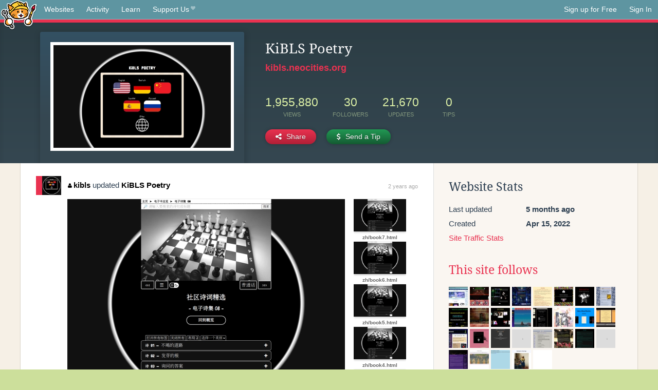

--- FILE ---
content_type: text/html;charset=utf-8
request_url: https://neocities.org/site/kibls?event_id=3002448
body_size: 4838
content:
<!doctype html>
<html lang="en">
  <head>
    <title>Neocities - KiBLS Poetry</title>

    <meta http-equiv="Content-Type" content="text/html; charset=UTF-8">
<meta name="description"        content="Create and surf awesome websites for free.">

<link rel="canonical" href="https://neocities.org/site/kibls?event_id=3002448">

<meta property="og:title"       content="Neocities">
<meta property="og:type"        content="website">
<meta property="og:image"       content="https://neocities.org/img/neocities-front-screenshot.jpg">
<meta property="og:description" content="Create and surf awesome websites for free.">

<link rel="icon" type="image/x-icon" href="/img/favicon.png">

<meta name="viewport" content="width=device-width, minimum-scale=1, initial-scale=1">


      <meta name="robots" content="noindex, follow">

    <link href="/css/neo.css" rel="stylesheet" type="text/css" media="all">


    <script src="/js/jquery-1.11.0.min.js"></script>

    <script src="/js/highlight/highlight.min.js"></script>
    <link rel="stylesheet" href="/css/highlight/styles/tomorrow-night.css">
    <script>
      hljs.highlightAll()

      document.addEventListener('DOMContentLoaded', function() {
        var eventDateElements = document.querySelectorAll('.local-date-title');
        eventDateElements.forEach(function(element) {
          var timestamp = element.getAttribute('data-timestamp');
          var date = dayjs.unix(timestamp);
          var formattedDate = date.format('MMMM D, YYYY [at] h:mm A');
          element.title = formattedDate;
        });
      });
    </script>
  </head>

  <body class="interior">
    <div class="page">
      <header class="header-Base">

  <nav class="header-Nav clearfix" role="navigation">

    <a href="#!" title="show small screen nav" class="small-Nav">
      <img src="/img/nav-Icon.png" alt="navigation icon" />
    </a>

    <ul class="h-Nav constant-Nav">
        <li>
    <a href="/browse" id="browse-link">Websites</a>
    <script>
      document.addEventListener('DOMContentLoaded', () => {
        const browseLink = document.getElementById('browse-link');

        if (window.location.pathname === '/browse') {
          const params = new URLSearchParams(window.location.search);
          const persistParams = new URLSearchParams();
          const validPattern = /^[a-zA-Z0-9 ]+$/;

          ['sort_by', 'tag'].forEach(key => {
            if (params.has(key)) {
              const value = params.get(key);
              if (value.length <= 25 && validPattern.test(value)) {
                persistParams.set(key, value);
              }
            }
          });

          localStorage.setItem('browseQuery', persistParams.toString());
        }

        const savedQuery = localStorage.getItem('browseQuery');

        if (savedQuery) {
          browseLink.href = `/browse?${savedQuery}`;
        }
      });
    </script>
  </li>
  <li>
    <a href="/activity">Activity</a>
  </li>
  <li>
    <a href="/tutorials">Learn</a>
  </li>

    <li>
      <a href="/supporter">Support Us<i class="fa fa-heart"></i></i></a>
    </li>

    </ul>

    <ul class="status-Nav">
        <li>
          <a href="/#new" class="create-New">Sign up for Free</a>
        </li>
        <li>
          <a href="/signin" class="sign-In">Sign In</a>
        </li>
      </ul>
  </nav>

  <div class="logo int-Logo">
    <a href="/" title="back to home">
      <span class="hidden">Neocities.org</span>
      <img src="/img/cat.png" alt="Neocities.org" />
    </a>
  </div>
</header>

      <div class="header-Outro with-site-image">
  <div class="row content site-info-row">
    <div class="col col-50 signup-Area site-display-preview-wrapper large">
      <div class="signup-Form site-display-preview">
  	  <fieldset class="content">
        <a href="https://kibls.neocities.org" class="screenshot" style="background-image:url(/site_screenshots/63/70/kibls/index.html.540x405.webp);"></a>
	    </fieldset>
      </div>
    </div>
    <div class="col col-50 profile-info">
      <h2 class="eps title-with-badge"><span>KiBLS Poetry</span> </h2>
      <p class="site-url"><a href="https://kibls.neocities.org">kibls.neocities.org</a></p>
      <div class="stats">
        <div class="stat"><strong>1,955,880</strong> <span>views</span></div>
        <div class="stat"><strong>30</strong> <span>followers</span></div>
        <div class="stat"><strong>21,670</strong> <span>updates</span></div>
        <div class="stat tips"><strong>0</strong> <span>tips</span></div>
      </div>
      <div class="actions">


        <a href="#" id="shareButton" class="btn-Action" data-container="body" data-toggle="popover" data-placement="bottom" data-content='<a href="/site/kibls.rss" target="_blank"><span>RSS Feed</span></a>
<br>
<a href="https://facebook.com/sharer.php?u=https%3A%2F%2Fkibls.neocities.org" target="_blank">Facebook</a>
<br>
<a href="https://bsky.app/intent/compose?text=KiBLS+Poetry%3A+https%3A%2F%2Fkibls.neocities.org" target="_blank">Bluesky</a>
<br>
<a href="https://twitter.com/intent/tweet?text=KiBLS+Poetry%3A+https%3A%2F%2Fkibls.neocities.org" target="_blank">Twitter</a>
<br>
<a href="https://www.reddit.com/submit?title=KiBLS+Poetry&amp;url=https%3A%2F%2Fkibls.neocities.org" target="_blank">Reddit</a>
<br>
<a href="https://www.tumblr.com/share?v=3&amp;u=https%3A%2F%2Fkibls.neocities.org&amp;t=KiBLS+Poetry" target="_blank">Tumblr</a>
<br>
<a href="https://toot.kytta.dev/?text=KiBLS+Poetry%3A+https%3A%2F%2Fkibls.neocities.org" target="_blank">Mastodon</a>
'><i class="fa fa-share-alt"></i> <span>Share</span></a>

          <a href="#" id="tipButton" class="btn-Action" data-container="body" data-toggle="popover" data-placement="bottom" data-content='  <a href="bitcoin:1NqvNEQrWbjLN9bsrEjhycLvMHzUoR3FVd?message=Site+donation+for+KiBLS+Poetry">Bitcoin</a>
'><i class="fa fa-usd"></i> <span>Send a Tip</span></a>
      </div>
    </div>
  </div>
</div>

<div class="container site-profile">
<div class="content misc-page columns right-col"><div class="col-left">
  <div class="col col-66">
    
    <div class="site-profile-padding"><script src="/js/news/template.js"></script>
<script src="/js/news/like.js"></script>
<script src="/js/news/comment.js"></script>
<script src="/js/news/profile_comment.js"></script>
<script src="/js/news/event.js"></script>
<script src="/js/news/site.js"></script>



    <div class="news-item update">
      <div class="title">
        <div class="icon"><a href="/site/kibls" title="kibls" class="avatar" style="background-image: url(/site_screenshots/63/70/kibls/index.html.50x50.webp);"></a></div>
        <div class="text">
            <a href="/site/kibls" class="user" title="KiBLS Poetry"><i class="fa fa-user"></i>kibls</a> updated <a href="https://kibls.neocities.org" class="user" title="KiBLS Poetry">KiBLS Poetry</a>
        </div>
        <span class="date">
            <a href="/site/kibls?event_id=3002448" class="local-date-title" data-timestamp="1694023842">2 years ago</a>
        </span>
      </div>

        <div class="content">
          <div class="files">
              <div class="file">
                <div class="html-thumbnail html">
                  <a href="https://kibls.neocities.org/zh/book8.html">
                      <img src="/site_screenshots/63/70/kibls/zh/book8.html.540x405.webp" alt="Website screenshot">
                      <span class="title" title="zh/book8.html">
                          zh/book8.html
                      </span>
                  </a>
                </div>
              </div>
              <div class="file">
                <div class="html-thumbnail html">
                  <a href="https://kibls.neocities.org/zh/book7.html">
                      <img src="/site_screenshots/63/70/kibls/zh/book7.html.540x405.webp" alt="Website screenshot">
                      <span class="title" title="zh/book7.html">
                          zh/book7.html
                      </span>
                  </a>
                </div>
              </div>
              <div class="file">
                <div class="html-thumbnail html">
                  <a href="https://kibls.neocities.org/zh/book6.html">
                      <img src="/site_screenshots/63/70/kibls/zh/book6.html.540x405.webp" alt="Website screenshot">
                      <span class="title" title="zh/book6.html">
                          zh/book6.html
                      </span>
                  </a>
                </div>
              </div>
              <div class="file">
                <div class="html-thumbnail html">
                  <a href="https://kibls.neocities.org/zh/book5.html">
                      <img src="/site_screenshots/63/70/kibls/zh/book5.html.540x405.webp" alt="Website screenshot">
                      <span class="title" title="zh/book5.html">
                          zh/book5.html
                      </span>
                  </a>
                </div>
              </div>
              <div class="file">
                <div class="html-thumbnail html">
                  <a href="https://kibls.neocities.org/zh/book4.html">
                      <img src="/site_screenshots/63/70/kibls/zh/book4.html.540x405.webp" alt="Website screenshot">
                      <span class="title" title="zh/book4.html">
                          zh/book4.html
                      </span>
                  </a>
                </div>
              </div>
              <div class="file">
                <div class="html-thumbnail html">
                  <a href="https://kibls.neocities.org/es/book19.html">
                      <img src="/site_screenshots/63/70/kibls/es/book19.html.540x405.webp" alt="Website screenshot">
                      <span class="title" title="es/book19.html">
                          es/book19.html
                      </span>
                  </a>
                </div>
              </div>
          </div>
        </div>

    <div id="event_3002448_actions" class="actions">
      1&nbsp;like
</div>




  </div>


<div class="content">
  
</div>

</div>
  </div>

  <div class="col col-33">
    <h3>Website Stats</h3>
    <div class="stats">
      <div class="stat">
          <span>Last updated</span>
          <strong class="local-date-title" data-timestamp="1755334849">5 months ago</strong>
      </div>
      <div class="stat"><span>Created</span><strong>Apr 15, 2022</strong></div>
      <a href="/site/kibls/stats">Site Traffic Stats</a>
    </div>

      <div class="following-list">
    <h3><a href="/site/kibls/follows">This site follows</a></h3>
        <a href="/site/aywren" title="Aywren&#39;s Nook | Gaming &amp; Geek Blog "><img src="/site_screenshots/25/11/aywren/index.html.50x50.webp" alt="Aywren&#39;s Nook | Gaming &amp; Geek Blog  avatar" class="avatar"></a>
        <a href="/site/dann" title="Dannarchy"><img src="/site_screenshots/23/71/dann/index.html.50x50.webp" alt="Dannarchy avatar" class="avatar"></a>
        <a href="/site/pumpkin-ninja" title="Journal of a ghost"><img src="/site_screenshots/24/58/pumpkin-ninja/index.html.50x50.webp" alt="Journal of a ghost avatar" class="avatar"></a>
        <a href="/site/w3lchia" title="Welchia.AI"><img src="/site_screenshots/23/37/w3lchia/index.html.50x50.webp" alt="Welchia.AI avatar" class="avatar"></a>
        <a href="/site/zinportal" title="Portale Zin"><img src="/site_screenshots/76/79/zinportal/index.html.50x50.webp" alt="Portale Zin avatar" class="avatar"></a>
        <a href="/site/zpires" title="zpires - Welcome"><img src="/site_screenshots/57/80/zpires/index.html.50x50.webp" alt="zpires - Welcome avatar" class="avatar"></a>
        <a href="/site/bodhisattva" title="BODHISATTVA"><img src="/site_screenshots/21/96/bodhisattva/index.html.50x50.webp" alt="BODHISATTVA avatar" class="avatar"></a>
        <a href="/site/craftinatorics" title="Craftinatorics"><img src="/site_screenshots/26/47/craftinatorics/index.html.50x50.webp" alt="Craftinatorics avatar" class="avatar"></a>
        <a href="/site/stonedaimuser" title="An Expansive Link Directory Of We The Peoples Internet [Learn, Explore, Communicate]"><img src="/site_screenshots/29/21/stonedaimuser/index.html.50x50.webp" alt="An Expansive Link Directory Of We The Peoples Internet [Learn, Explore, Communicate] avatar" class="avatar"></a>
        <a href="/site/eastathenaeum" title="East Athenaeum Neocities Portal"><img src="/site_screenshots/10/49/eastathenaeum/index.html.50x50.webp" alt="East Athenaeum Neocities Portal avatar" class="avatar"></a>
        <a href="/site/hypervigil" title="Hyper Vigil"><img src="/site_screenshots/32/81/hypervigil/index.html.50x50.webp" alt="Hyper Vigil avatar" class="avatar"></a>
        <a href="/site/unknownshores" title="Unknown Shores"><img src="/site_screenshots/39/35/unknownshores/index.html.50x50.webp" alt="Unknown Shores avatar" class="avatar"></a>
        <a href="/site/mynd" title="Mynd"><img src="/site_screenshots/42/54/mynd/index.html.50x50.webp" alt="Mynd avatar" class="avatar"></a>
        <a href="/site/gilded" title="gilded 2025"><img src="/site_screenshots/15/50/gilded/index.html.50x50.webp" alt="gilded 2025 avatar" class="avatar"></a>
        <a href="/site/maxwellmacarthur" title="Attention sports fans!"><img src="/site_screenshots/49/41/maxwellmacarthur/index.html.50x50.webp" alt="Attention sports fans! avatar" class="avatar"></a>
        <a href="/site/heyitsharbor" title="Bird Journal"><img src="/site_screenshots/39/91/heyitsharbor/index.html.50x50.webp" alt="Bird Journal avatar" class="avatar"></a>
        <a href="/site/guirdo" title="Guirdolandia"><img src="/site_screenshots/14/89/guirdo/index.html.50x50.webp" alt="Guirdolandia avatar" class="avatar"></a>
        <a href="/site/digitalcave" title="digital cave"><img src="/site_screenshots/40/71/digitalcave/index.html.50x50.webp" alt="digital cave avatar" class="avatar"></a>
        <a href="/site/alluvis" title="The Alluvian Archive"><img src="/site_screenshots/38/07/alluvis/index.html.50x50.webp" alt="The Alluvian Archive avatar" class="avatar"></a>
        <a href="/site/cherrycinnnamon" title="♡Cherry&#39;s Blog♡"><img src="/site_screenshots/27/25/cherrycinnnamon/index.html.50x50.webp" alt="♡Cherry&#39;s Blog♡ avatar" class="avatar"></a>
        <a href="/site/ilovespreadingmisinformation" title="I Love Spreading Misinformation"><img src="/site_screenshots/36/06/ilovespreadingmisinformation/index.html.50x50.webp" alt="I Love Spreading Misinformation avatar" class="avatar"></a>
        <a href="/site/moonflute" title="Moon Flute"><img src="/site_screenshots/13/23/moonflute/index.html.50x50.webp" alt="Moon Flute avatar" class="avatar"></a>
        <a href="/site/camfan" title="CamFan - Classic Live Cams &amp; Creative Streams"><img src="/site_screenshots/33/56/camfan/index.html.50x50.webp" alt="CamFan - Classic Live Cams &amp; Creative Streams avatar" class="avatar"></a>
        <a href="/site/cherrycinnamon" title="Cherry&#39;s Blog
      
"><img src="/site_screenshots/31/41/cherrycinnamon/index.html.50x50.webp" alt="Cherry&#39;s Blog
      
 avatar" class="avatar"></a>
        <a href="/site/cassiuskleate" title="The web site of cassiuskleate"><img src="/site_screenshots/29/76/cassiuskleate/index.html.50x50.webp" alt="The web site of cassiuskleate avatar" class="avatar"></a>
        <a href="/site/avvaiyar" title="avvaiyar"><img src="/site_screenshots/13/43/avvaiyar/index.html.50x50.webp" alt="avvaiyar avatar" class="avatar"></a>
        <a href="/site/arum" title="Heart of the Void"><img src="/site_screenshots/24/97/arum/index.html.50x50.webp" alt="Heart of the Void avatar" class="avatar"></a>
        <a href="/site/sentence" title="Index Page"><img src="/site_screenshots/26/40/sentence/index.html.50x50.webp" alt="Index Page avatar" class="avatar"></a>
        <a href="/site/aarck" title="Portfolio"><img src="/site_screenshots/57/35/aarck/index.html.50x50.webp" alt="Portfolio avatar" class="avatar"></a>

  </div>

  <div class="follower-list">
    <h3><a href="/site/kibls/followers">Followers</a></h3>
        <a href="/site/aywren" title="aywren.neocities.org"><img src="/site_screenshots/25/11/aywren/index.html.50x50.webp" alt="aywren.neocities.org avatar" class="avatar" onerror="this.src='/img/50x50.png'"></a>
        <a href="/site/dann" title="dann.neocities.org"><img src="/site_screenshots/23/71/dann/index.html.50x50.webp" alt="dann.neocities.org avatar" class="avatar" onerror="this.src='/img/50x50.png'"></a>
        <a href="/site/pumpkin-ninja" title="pumpkin-ninja.neocities.org"><img src="/site_screenshots/24/58/pumpkin-ninja/index.html.50x50.webp" alt="pumpkin-ninja.neocities.org avatar" class="avatar" onerror="this.src='/img/50x50.png'"></a>
        <a href="/site/w3lchia" title="w3lchia.neocities.org"><img src="/site_screenshots/23/37/w3lchia/index.html.50x50.webp" alt="w3lchia.neocities.org avatar" class="avatar" onerror="this.src='/img/50x50.png'"></a>
        <a href="/site/zinportal" title="zinportal.neocities.org"><img src="/site_screenshots/76/79/zinportal/index.html.50x50.webp" alt="zinportal.neocities.org avatar" class="avatar" onerror="this.src='/img/50x50.png'"></a>
        <a href="/site/zpires" title="zpires.neocities.org"><img src="/site_screenshots/57/80/zpires/index.html.50x50.webp" alt="zpires.neocities.org avatar" class="avatar" onerror="this.src='/img/50x50.png'"></a>
        <a href="/site/bodhisattva" title="bodhisattva.neocities.org"><img src="/site_screenshots/21/96/bodhisattva/index.html.50x50.webp" alt="bodhisattva.neocities.org avatar" class="avatar" onerror="this.src='/img/50x50.png'"></a>
        <a href="/site/craftinatorics" title="craftinatorics.neocities.org"><img src="/site_screenshots/26/47/craftinatorics/index.html.50x50.webp" alt="craftinatorics.neocities.org avatar" class="avatar" onerror="this.src='/img/50x50.png'"></a>
        <a href="/site/stonedaimuser" title="stonedaimuser.neocities.org"><img src="/site_screenshots/29/21/stonedaimuser/index.html.50x50.webp" alt="stonedaimuser.neocities.org avatar" class="avatar" onerror="this.src='/img/50x50.png'"></a>
        <a href="/site/eastathenaeum" title="eastathenaeum.neocities.org"><img src="/site_screenshots/10/49/eastathenaeum/index.html.50x50.webp" alt="eastathenaeum.neocities.org avatar" class="avatar" onerror="this.src='/img/50x50.png'"></a>
        <a href="/site/hypervigil" title="hypervigil.neocities.org"><img src="/site_screenshots/32/81/hypervigil/index.html.50x50.webp" alt="hypervigil.neocities.org avatar" class="avatar" onerror="this.src='/img/50x50.png'"></a>
        <a href="/site/unknownshores" title="unknownshores.neocities.org"><img src="/site_screenshots/39/35/unknownshores/index.html.50x50.webp" alt="unknownshores.neocities.org avatar" class="avatar" onerror="this.src='/img/50x50.png'"></a>
        <a href="/site/mynd" title="mynd.neocities.org"><img src="/site_screenshots/42/54/mynd/index.html.50x50.webp" alt="mynd.neocities.org avatar" class="avatar" onerror="this.src='/img/50x50.png'"></a>
        <a href="/site/gilded" title="gilded.neocities.org"><img src="/site_screenshots/15/50/gilded/index.html.50x50.webp" alt="gilded.neocities.org avatar" class="avatar" onerror="this.src='/img/50x50.png'"></a>
        <a href="/site/maxwellmacarthur" title="maxwellmacarthur.neocities.org"><img src="/site_screenshots/49/41/maxwellmacarthur/index.html.50x50.webp" alt="maxwellmacarthur.neocities.org avatar" class="avatar" onerror="this.src='/img/50x50.png'"></a>
        <a href="/site/heyitsharbor" title="heyitsharbor.neocities.org"><img src="/site_screenshots/39/91/heyitsharbor/index.html.50x50.webp" alt="heyitsharbor.neocities.org avatar" class="avatar" onerror="this.src='/img/50x50.png'"></a>
        <a href="/site/guirdo" title="guirdo.neocities.org"><img src="/site_screenshots/14/89/guirdo/index.html.50x50.webp" alt="guirdo.neocities.org avatar" class="avatar" onerror="this.src='/img/50x50.png'"></a>
        <a href="/site/digitalcave" title="digitalcave.neocities.org"><img src="/site_screenshots/40/71/digitalcave/index.html.50x50.webp" alt="digitalcave.neocities.org avatar" class="avatar" onerror="this.src='/img/50x50.png'"></a>
        <a href="/site/alluvis" title="alluvis.neocities.org"><img src="/site_screenshots/38/07/alluvis/index.html.50x50.webp" alt="alluvis.neocities.org avatar" class="avatar" onerror="this.src='/img/50x50.png'"></a>
        <a href="/site/cherrycinnnamon" title="cherrycinnnamon.neocities.org"><img src="/site_screenshots/27/25/cherrycinnnamon/index.html.50x50.webp" alt="cherrycinnnamon.neocities.org avatar" class="avatar" onerror="this.src='/img/50x50.png'"></a>
        <a href="/site/ilovespreadingmisinformation" title="ilovespreadingmisinformation.neocities.org"><img src="/site_screenshots/36/06/ilovespreadingmisinformation/index.html.50x50.webp" alt="ilovespreadingmisinformation.neocities.org avatar" class="avatar" onerror="this.src='/img/50x50.png'"></a>
        <a href="/site/moonflute" title="moonflute.neocities.org"><img src="/site_screenshots/13/23/moonflute/index.html.50x50.webp" alt="moonflute.neocities.org avatar" class="avatar" onerror="this.src='/img/50x50.png'"></a>
        <a href="/site/camfan" title="camfan.neocities.org"><img src="/site_screenshots/33/56/camfan/index.html.50x50.webp" alt="camfan.neocities.org avatar" class="avatar" onerror="this.src='/img/50x50.png'"></a>
        <a href="/site/cherrycinnamon" title="cherrycinnamon.neocities.org"><img src="/site_screenshots/31/41/cherrycinnamon/index.html.50x50.webp" alt="cherrycinnamon.neocities.org avatar" class="avatar" onerror="this.src='/img/50x50.png'"></a>
        <a href="/site/cassiuskleate" title="cassiuskleate.neocities.org"><img src="/site_screenshots/29/76/cassiuskleate/index.html.50x50.webp" alt="cassiuskleate.neocities.org avatar" class="avatar" onerror="this.src='/img/50x50.png'"></a>
        <a href="/site/avvaiyar" title="avvaiyar.neocities.org"><img src="/site_screenshots/13/43/avvaiyar/index.html.50x50.webp" alt="avvaiyar.neocities.org avatar" class="avatar" onerror="this.src='/img/50x50.png'"></a>
        <a href="/site/arum" title="arum.neocities.org"><img src="/site_screenshots/24/97/arum/index.html.50x50.webp" alt="arum.neocities.org avatar" class="avatar" onerror="this.src='/img/50x50.png'"></a>
        <a href="/site/sentence" title="sentence.neocities.org"><img src="/site_screenshots/26/40/sentence/index.html.50x50.webp" alt="sentence.neocities.org avatar" class="avatar" onerror="this.src='/img/50x50.png'"></a>
        <a href="/site/aarck" title="aarck.neocities.org"><img src="/site_screenshots/57/35/aarck/index.html.50x50.webp" alt="aarck.neocities.org avatar" class="avatar" onerror="this.src='/img/50x50.png'"></a>

  </div>


    
  <h3>
    Tags
  </h3>

      <a class="tag" href="/browse?tag=writings">writings</a>
      <a class="tag" href="/browse?tag=philosophy">philosophy</a>
      <a class="tag" href="/browse?tag=kibls">kibls</a>
      <a class="tag" href="/browse?tag=poetry">poetry</a>
      <a class="tag" href="/browse?tag=poems">poems</a>


      <div class="report">
      </div>
  </div>
</div></div>
</div>


    </div>
    <footer class="footer-Base">
      <aside class="footer-Outro">
  <div class="footer-Content">
    <div class="row">
      <p class="tiny col credits">
        <a href="https://neocities.org" title="Neocities.org" style="text-decoration:none;">Neocities</a> is <a href="https://github.com/neocities" title="Neocities on GitHub">open source</a>. Follow us on <a href="https://bsky.app/profile/neocities.org">Bluesky</a>
      </p>
      <nav class="footer-Nav col">
        <ul class="tiny h-Nav">
          <li><a href="/about">About</a></li>
          <li><a href="/donate">Donate</a></li>
          <li><a href="/cli">CLI</a></li>
            <li><a href="//blog.neocities.org">Blog</a></li>
            <li><a href="/api">API</a></li>
            <li><a href="/press">Press</a></li>
          <li><a href="http://status.neocitiesops.net/">Status</a></li>
          <li><a href="/terms" rel="nofollow">Terms</a></li>
          <li><a href="/contact" rel="nofollow">Contact</a></li>
        </ul>
      </nav>
    </div>
  </div>
</aside>

    </footer>

    <script src="/js/underscore-min.js"></script>
    <script src="/js/nav.min.js"></script>
    <script src="/js/bootstrap.min.js"></script>
    <script src="/js/typeahead.bundle.js"></script>
    <script src="/js/dayjs.min.js"></script>
    
    <script>
      $("a#like").tooltip({html: true})
      $("a.comment_like").tooltip({html: true})
      $('#shareButton').popover({html: true})
      $('#tipButton').popover({html: true})

      $('.typeahead').typeahead({
        minLength: 2,
        highlight: true
      }, {
        name: 'tags',
        source: function(query, callback) {
          $.get('/tags/autocomplete/'+query+'.json', function(data) {
            var suggestions = JSON.parse(data)
            var suggestionObjects = []
            for(var i=0; i<suggestions.length; i++)
              suggestionObjects.push({value: suggestions[i]})

            callback(suggestionObjects)
          })
        }
      }).on('typeahead:selected', function(e) {
        e.target.form.submit()
      })
    </script>
  </body>
</html>
